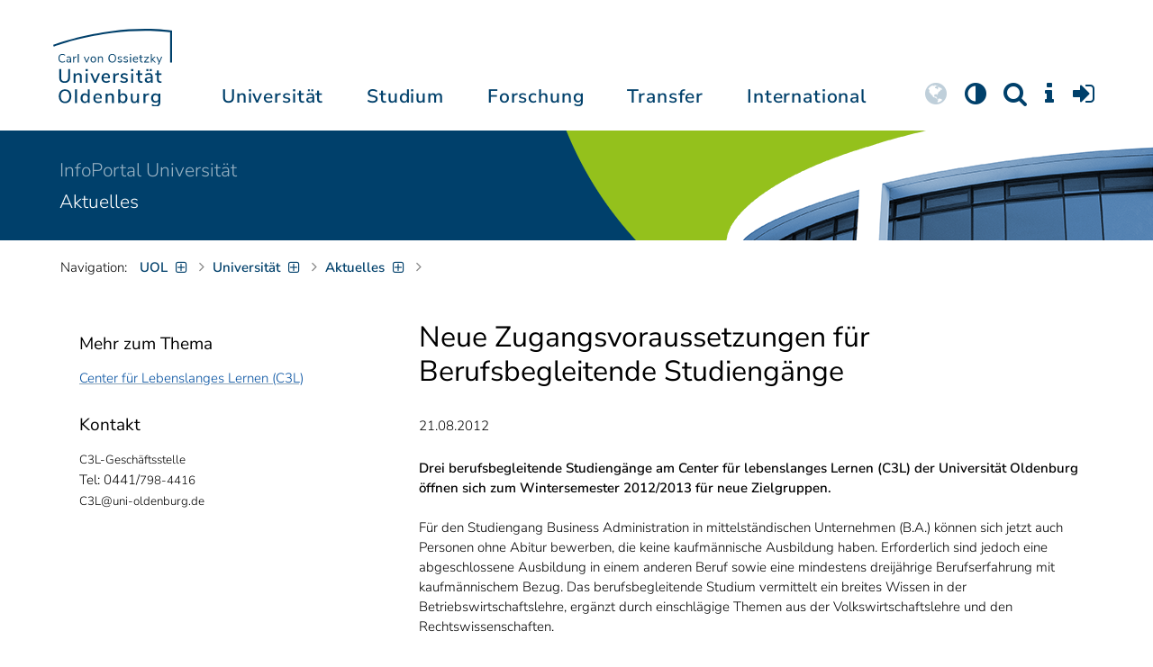

--- FILE ---
content_type: text/html; charset=utf-8
request_url: https://uol.de/aktuelles/artikel/neue-zugangsvoraussetzungen-fuer-berufsbegleitende-studiengaenge-163
body_size: 18025
content:
<!DOCTYPE html>
<html class="uol" lang="de">
<head>
    <meta charset="utf-8">

<!-- 
	This website is powered by TYPO3 - inspiring people to share!
	TYPO3 is a free open source Content Management Framework initially created by Kasper Skaarhoj and licensed under GNU/GPL.
	TYPO3 is copyright 1998-2026 of Kasper Skaarhoj. Extensions are copyright of their respective owners.
	Information and contribution at https://typo3.org/
-->


<title>Neue Zugangsvoraussetzungen für Berufsbegleitende Studiengänge // Universität Oldenburg</title>
<meta http-equiv="x-ua-compatible" content="IE=edge">
<meta name="generator" content="TYPO3 CMS">
<meta name="description" content="Drei berufsbegleitende Studiengänge am Center für lebenslanges Lernen (C3L) der Universität Oldenburg öffnen sich zum Wintersemester 2012/2013 für neue Zielgruppen.">
<meta name="robots" content="index,follow">
<meta name="viewport" content="width=device-width, initial-scale=1">
<meta property="og:title" content="Neue Zugangsvoraussetzungen für Berufsbegleitende Studiengänge">
<meta property="og:type" content="article">
<meta property="og:url" content="https://uol.de/aktuelles/artikel/neue-zugangsvoraussetzungen-fuer-berufsbegleitende-studiengaenge-163">
<meta property="og:description" content="Drei berufsbegleitende Studiengänge am Center für lebenslanges Lernen (C3L) der Universität Oldenburg öffnen sich zum Wintersemester 2012/2013 für neue Zielgruppen.">
<meta name="twitter:card" content="summary">
<meta name="apple-mobile-web-app-title" content="Carl von Ossietzky Universität Oldenburg">


<link rel="stylesheet" href="/_assets/d433799a7157dc4ba6bb3ee09f89cb2e/Assets/Css/fonts.css?1769091518" media="all">
<link rel="stylesheet" href="/typo3temp/assets/compressed/media2click-cf52221afda840b4772c55ad85526fef.css.gz?1769091621" media="all">
<link rel="stylesheet" href="/typo3temp/assets/compressed/ecb3e01623a42af68084ccb4b40d310f-57e375b349977061a3be8880c79a5126.css.gz?1769091621" media="all">
<link rel="stylesheet" href="/typo3temp/assets/compressed/ods_osm-999a60e81ad17ed8cbd5a0f9a61a5783.css.gz?1769091621" media="all">
<link rel="stylesheet" href="/typo3temp/assets/compressed/bootstrap.min-dbcf6717c58100fa862f75362380fe4b.css.gz?1769091621" media="all">
<link rel="stylesheet" href="/typo3temp/assets/compressed/uol-fontawesome-3c158a9c600f4bb0e0cad33e5da33075.css.gz?1769091621" media="all">
<link rel="stylesheet" href="/typo3temp/assets/compressed/flexslider-ea9f297607ef537c09211b61422834e7.css.gz?1769091621" media="all">
<link rel="stylesheet" href="/typo3temp/assets/compressed/uol-flexslider-6dcbf59f5a66e4cf647311acc3d10b73.css.gz?1769091621" media="all">
<link rel="stylesheet" href="/typo3temp/assets/compressed/magnific-popup-9abcf9bd262b29b8cb7089f409dd1d58.css.gz?1769091621" media="all">
<link rel="stylesheet" href="/typo3temp/assets/compressed/owl.carousel.min-c67668cd94556189199315cf71aec862.css.gz?1769091621" media="all">
<link rel="stylesheet" href="/typo3temp/assets/compressed/owl.theme.default-89109fafc2bf40de50f9fedcd811b08f.css.gz?1769091621" media="all">
<link rel="stylesheet" href="/typo3temp/assets/compressed/perfect-scrollbar-4b05ba20d2d09f04836ee586a148e998.css.gz?1769091621" media="all">
<link rel="stylesheet" href="/typo3temp/assets/compressed/uol-b5fac7216b22f4a4fe05fa88b4def2db.css.gz?1769091621" media="all">
<link rel="stylesheet" href="/typo3temp/assets/compressed/jquery.fancybox.min-f8f3d12cc99ad6faf6c63e25ecc309c8.css.gz?1769091621" media="all">
<link rel="stylesheet" href="/typo3temp/assets/compressed/custom-4d23fe6015f5a3be3ab2b7e3d8a9f872.css.gz?1769091621" media="all">



<script src="/typo3temp/assets/compressed/hasjs-a533ac8bd1a914ba7ca31951a5df8f65.js.gz?1769091621"></script>
<script src="/typo3temp/assets/compressed/jquery-3.6.0.min-e7199456bf076d0bbd13047c3109c9ad.js.gz?1769091621"></script>
<script src="/typo3temp/assets/compressed/popper.min-14c23b2dd425e0a3c89333285fc6f186.js.gz?1769091621"></script>
<script src="/typo3temp/assets/compressed/ekko-lightbox.min-3c473e0a339f010c07feca90d2720288.js.gz?1769091621"></script>
<script src="/typo3temp/assets/compressed/jquery.anythingslider.min-058dca1991360cb3960befb9956dcf61.js.gz?1769091651" type="text/javascript"></script>
<script>
    const m2cCookieLifetime = "7";
</script>

<!--[if lt IE 9]>
<script src="https://oss.maxcdn.com/html5shiv/3.7.2/html5shiv.min.js"></script>
<script src="https://oss.maxcdn.com/respond/1.4.2/respond.min.js"></script>
<link rel="stylesheet" type="text/css" href="/typo3conf/ext/unioltemplate/Resources/Public/Assets/Css/vc_lte_ie9.min.css" media="screen">
<![endif]-->
<!--[if IE  8]>
<link rel="stylesheet" type="text/css" href="/typo3conf/ext/unioltemplate/Resources/Public/Assets/Css/vc-ie8.min.css" media="screen">
<![endif]-->
<script>
var prefersDarkScheme;
var currentTheme;
function checkDarkMode() {
  prefersDarkScheme = window.matchMedia("(prefers-color-scheme: dark)");
  currentTheme = localStorage.getItem("color-mode");
  if (currentTheme == "dark") {
    document.documentElement.setAttribute("data-colormode", "dark");
  } else if (currentTheme == "light") {
    document.documentElement.setAttribute("data-colormode", "light");
  } else {
    if(prefersDarkScheme.matches) {
      document.documentElement.setAttribute("data-colormode", "system-dark");
    } else {
      document.documentElement.setAttribute("data-colormode", "system-light");
    }
  }
  setTimeout(checkDarkMode, 5000);
  return currentTheme;
}
checkDarkMode();
</script><link rel="alternate" type="application/rss+xml" title="RSS-Feed" href="https://uol.de/aktuelles/rss">

	<link rel="apple-touch-icon" sizes="180x180" href="/_assets/d433799a7157dc4ba6bb3ee09f89cb2e/Assets/Images/apple-touch-icon.png?v=3&amp;1769091519">
	<link rel="icon" type="image/png" href="/_assets/d433799a7157dc4ba6bb3ee09f89cb2e/Assets/Images/apple-touch-icon-120x120.png?v=3&amp;1769091519" sizes="120x120">
	<link rel="icon" type="image/png" href="/_assets/d433799a7157dc4ba6bb3ee09f89cb2e/Assets/Images/apple-touch-icon-152x152.png?v=3&amp;1769091519" sizes="152x152">
	<link rel="icon" type="image/png" href="/_assets/d433799a7157dc4ba6bb3ee09f89cb2e/Assets/Images/android-chrome-192x192.png?v=3&amp;1769091519" sizes="192x192">
	<link rel="icon" type="image/png" href="/_assets/d433799a7157dc4ba6bb3ee09f89cb2e/Assets/Images/android-chrome-512x512.png?v=3&amp;1769091519" sizes="512x512">
	<link rel="icon" type="image/png" href="/_assets/d433799a7157dc4ba6bb3ee09f89cb2e/Assets/Images/favicon-16x16.png?v=5&amp;1769091519" sizes="16x16">
	<link rel="icon" type="image/png" href="/_assets/d433799a7157dc4ba6bb3ee09f89cb2e/Assets/Images/favicon-32x32.png?v=4&amp;1769091519" sizes="32x32">
	<link rel="manifest" href="/_assets/d433799a7157dc4ba6bb3ee09f89cb2e/Assets/Images/site.webmanifest?v=1&amp;1769091519">
	<link rel="mask-icon" href="/_assets/d433799a7157dc4ba6bb3ee09f89cb2e/Assets/Images/safari-pinned-tab.svg?v=1&amp;1769091519" color="#0059ab">
	<link rel="shortcut icon" href="/_assets/d433799a7157dc4ba6bb3ee09f89cb2e/Assets/Images/favicon-16x16.png?v=5&amp;1769091519">
	<meta name="msapplication-TileColor" content="#da532c">
	<meta name="msapplication-TileImage" content="/_assets/d433799a7157dc4ba6bb3ee09f89cb2e/Assets/Images/mstile-150x150.png?v=1&amp;1769091519">
	<meta name="theme-color" content="#ffffff">






<link rel="canonical" href="https://uol.de/aktuelles/artikel/neue-zugangsvoraussetzungen-fuer-berufsbegleitende-studiengaenge-163">

<script type="application/ld+json" id="ext-schema-jsonld">{"@context":"https://schema.org/","@type":"WebPage"}</script>
</head>
<body id="p82" class=" t3 header-3 layout0">
<div id="wrapper" class="default">
    <nav id="sprungnavi">
	<p><a href="#sprung_sprache" accesskey="1"><strong>Navigation</strong></a> [<code>Access-Key 1</code>]</p>
	<ul>
		<li><a id="sprung_sprache" accesskey="8" href="#language_menu" lang="en">Choose other language</a> [<code>Access-Key 8</code>]</li>
		<li><a id="sprung_inhalt" accesskey="2" href="#content">Zum Inhalt springen</a> [<code>Access-Key 2</code>]</li>
		<li><a id="sprung_suche" href="#searchform">Zur Suche springen</a> [<code>Access-Key 4</code>]</li>
		<li><a id="sprung_hauptnavi" accesskey="6" href="#nav-top">Zur Hauptnavigation springen</a> [<code>Access-Key 6</code>]</li>
		<li><a id="sprung_zielgr" accesskey="9" href="#zielgruppennavi">Zur Zielgruppennavigation springen</a> [<code>Access-Key 9</code>]</li>
		<li><a id="sprung_bc" accesskey="7" href="#navizeile">Zur Brotkrumennavigation springen</a> [<code>Access-Key 7</code>]</li>
		<li><a id="sprung_acc" href="/barrierefreiheit">Informationen zur Barrierefreiheit</a></li>
	</ul>
</nav>

<header id="header" class="main-header header-3">
	<div id="header-container" class="container">
		<div id="uol_logo" class="header-logo">
			<a title="Carl von Ossietzky Universität Oldenburg - Offen für neue Wege." rel="home" href="/">
				<img width="132" height="85"
					src="/_assets/d433799a7157dc4ba6bb3ee09f89cb2e/Assets/Images/UOL-Logo.svg?1769091519" style="width:132px" alt="Carl von Ossietzky Universität Oldenburg"/>

			</a>
		</div>

		<div id="mainmenu" class="menu-main-inner">
			<nav id="nav-mega" role="navigation"><ul id="nav-top" class="nav nav-menu level-1"><li id="menu-item-57057" class="nav-item item-1"><a href="/universitaet" title="Universität">Universität</a><ul class="row level-2 uol-submenu"><li class="btn-portal"><a href="/universitaet">InfoPortal Universität</a></li><li id="menu-item-57081" class="menu-item item-1 menu-col-mode-0"><a href="/im-profil" title="Im Profil">Im Profil</a><ul class="level-3"><li><a href="/im-profil" title="Die Universität">Die Universität</a></li><li><a href="/chancengleichheit" title="Chancengleichheit">Chancengleichheit</a></li><li><a href="/digitalisierung" title="Digitalisierung">Digitalisierung</a></li><li><a href="/klimaschutz-nachhaltigkeit" title="Klimaschutz und Nachhaltigkeit">Klimaschutz und Nachhaltigkeit</a></li><li><a href="/leitbild-lehre" title="Leitbild für die Lehre">Leitbild für die Lehre</a></li><li><a href="/im-profil/geschichte" title="Daten zur Geschichte">Daten zur Geschichte</a></li><li><a href="/im-profil/namensgebung-chronologie" title="Namensgebung – Carl von Ossietzky">Namensgebung – Carl von Ossietzky</a></li><li><a href="/im-profil/persoenlichkeiten" title="Persönlichkeiten">Persönlichkeiten</a></li><li><a href="/in-bildern" title="Universität in Bildern">Universität in Bildern</a></li><li><a href="/kontakt" title="Kontakt / Anfahrt / Lageplan">Kontakt / Anfahrt / Lageplan</a></li></ul></li><li id="menu-item-57072" class="menu-item item-2 menu-col-mode-0"><a href="/aktuelles" title="Aktuelles">Aktuelles</a><ul class="level-3"><li><a href="/pressedienst" title="Pressedienst">Pressedienst</a></li><li><a href="/jobs" title="Stellenangebote">Stellenangebote</a></li><li><a href="/veranstaltungen" title="Veranstaltungskalender">Veranstaltungskalender</a></li><li><a href="/einblicke" title="EINBLICKE - Forschungsmagazin">EINBLICKE - Forschungsmagazin</a></li><li><a href="/presse/uni-info" title="UNI-INFO - Hochschulzeitung">UNI-INFO - Hochschulzeitung</a></li><li><a href="/aktuelles/news-feeds" title="News-Feeds">News-Feeds</a></li><li><a href="/zahlen-fakten" title="Zahlen und Fakten">Zahlen und Fakten</a></li><li><a href="/50jahre" title="Jubiläum 2024: 50 Jahre UOL">Jubiläum 2024: 50 Jahre UOL</a></li></ul></li><li id="menu-item-57058" class="menu-item item-3 menu-col-mode-0"><a href="/einrichtungen" title="Organe und Einrichtungen">Organe und Einrichtungen</a><ul class="level-3"><li><a href="/praesidium" title="Präsidium">Präsidium</a></li><li><a href="/gremien" title="Gremien">Gremien</a></li><li><a href="/verwaltung" title="Zentrale Verwaltung sowie Referate und Stabsstellen des Präsidiums">Zentrale Verwaltung sowie Referate und Stabsstellen des Präsidiums</a></li><li><a href="/bis" title="Universitätsbibliothek">Universitätsbibliothek</a></li><li><a href="/einrichtungen" title="Einrichtungen (A-Z)">Einrichtungen (A-Z)</a></li><li><a href="/dezernat1/organigramm-der-universitaet" title="Organigramm der Universität">Organigramm der Universität</a></li></ul></li><li id="menu-item-57065" class="menu-item item-4 menu-col-mode-0"><a href="/fakultaeten" title="Fakultäten">Fakultäten</a><ul class="level-3"><li><a href="/fk1" title="Fakultät I - Bildungs- und Sozialwissenschaften">Fakultät I - Bildungs- und Sozialwissenschaften</a></li><li><a href="/fk2" title="Fakultät II - Informatik, Wirtschafts- und Rechtswissenschaften">Fakultät II - Informatik, Wirtschafts- und Rechtswissenschaften</a></li><li><a href="/fk3" title="Fakultät III - Sprach- und Kulturwissenschaften">Fakultät III - Sprach- und Kulturwissenschaften</a></li><li><a href="/fk4" title="Fakultät IV - Human- und Gesellschaftswissenschaften">Fakultät IV - Human- und Gesellschaftswissenschaften</a></li><li><a href="/fk5" title="Fakultät V - Mathematik und Naturwissenschaften">Fakultät V - Mathematik und Naturwissenschaften</a></li><li><a href="/fk6" title="Fakultät VI - Medizin und Gesundheitswissenschaften">Fakultät VI - Medizin und Gesundheitswissenschaften</a></li></ul></li></ul></li><li id="menu-item-57022" class="nav-item item-2"><a href="/studium" title="Studium">Studium</a><ul class="row level-2 uol-submenu"><li class="btn-portal"><a href="/studium">InfoPortal Studium</a></li><li id="menu-item-57046" class="menu-item item-1 menu-col-mode-0"><a href="/studium/studienentscheidung" title="Studienentscheidung">Studienentscheidung</a><ul class="level-3"><li><a href="/studium/studienangebot" title="Studienangebot">Studienangebot</a></li><li><a href="/lehrkraeftebildung/studieninteressierte" title="Lehramt">Lehramt</a></li><li><a href="/studium/beratung-studieninteressierte" title="Beratung Studieninteressierte">Beratung Studieninteressierte</a></li><li><a href="/studium/angebote-zur-studienorientierung" title="Angebote zur Studienorientierung">Angebote zur Studienorientierung</a></li><li><a href="/hit" title="Hochschulinformationstag">Hochschulinformationstag</a></li><li><a href="/studium/bewerben" title="Bewerben und Einschreiben">Bewerben und Einschreiben</a></li><li><a href="/studium/studienberechtigung" title="Studium ohne Abitur">Studium ohne Abitur</a></li><li><a href="/studium/vom-beruf-ins-studium" title="Vom Beruf ins Studium">Vom Beruf ins Studium</a></li><li><a href="/studium/campusleben" title="Campusleben">Campusleben</a></li><li><a href="/studium/finanzierung" title="Studienfinanzierung">Studienfinanzierung</a></li></ul></li><li id="menu-item-57036" class="menu-item item-2 menu-col-mode-0"><a href="/studium/studium-organisieren" title="Studium organisieren">Studium organisieren</a><ul class="level-3"><li><a href="/studium/studieneinstieg" title="Studieneinstieg">Studieneinstieg</a></li><li><a href="/studium/beratung-studierende" title="Beratung Studierende">Beratung Studierende</a></li><li><a href="https://elearning.uni-oldenburg.de/dispatch.php/search/angebot?cancel_login=1" target="target=_blank" rel="noreferrer" title="Veranstaltungsverzeichnis">Veranstaltungsverzeichnis</a></li><li><a href="/studium/erstsemester/studienplanung/stundenplan" title="Studienplanung">Studienplanung</a></li><li><a href="/studium/semestertermine" title="Semestertermine">Semestertermine</a></li><li><a href="/studium/pruefungen" title="Prüfungen">Prüfungen</a></li><li><a href="/anerkennung" title="Anerkennung">Anerkennung</a></li><li><a href="/studium/studierendenstatus" title="Studierendenstatus">Studierendenstatus</a></li><li><a href="/studium/workshops" title="Veranstaltungen">Veranstaltungen</a></li><li><a href="/studium/gebuehren/semesterbeitraege" title="Semesterbeiträge">Semesterbeiträge</a></li></ul></li><li id="menu-item-57029" class="menu-item item-3 menu-col-mode-0"><a href="/studium/perspektiven-nach-dem-studium" title="Perspektiven nach dem Studium">Perspektiven nach dem Studium</a><ul class="level-3"><li><a href="/karriereberatung/karriereportal" title="KarrierePortal">KarrierePortal</a></li><li><a href="/careerday" title="Career Day">Career Day</a></li><li><a href="/karriereberatung" title="Karriereberatung">Karriereberatung</a></li><li><a href="/zskb/beratung/promovieren" title="Promovieren">Promovieren</a></li><li><a href="/alumni" title="Alumni">Alumni</a></li><li><a href="/giz" title="Existenzgründung">Existenzgründung</a></li></ul></li><li id="menu-item-57023" class="menu-item item-4 menu-col-mode-0"><a href="/c3l" title="Lebenslanges Lernen">Lebenslanges Lernen</a><ul class="level-3"><li><a href="/c3l" title="Berufsbegleitende Studiengänge und Weiterbildungen">Berufsbegleitende Studiengänge und Weiterbildungen</a></li><li><a href="/lehre/hochschuldidaktik/zertifikat" title="Hochschuldidaktische Weiterbildung">Hochschuldidaktische Weiterbildung</a></li><li><a href="/gasthoerstudium" title="Gasthörstudium">Gasthörstudium</a></li><li><a href="/c3l/offene-hochschule" title="Offene Hochschule">Offene Hochschule</a></li><li><a href="/weiterbildung" title="Weiterbildungsangebote Übersicht">Weiterbildungsangebote Übersicht</a></li></ul></li></ul></li><li id="menu-item-56994" class="nav-item item-3"><a href="/forschung" title="Forschung">Forschung</a><ul class="row level-2 uol-submenu"><li class="btn-portal"><a href="/forschung">InfoPortal Forschung</a></li><li id="menu-item-57014" class="menu-item item-1 menu-col-mode-0"><a href="/forschung" title="Forschung">Forschung</a><ul class="level-3"><li><a href="/profile-schwerpunkte" title="Profile und Schwerpunkte">Profile und Schwerpunkte</a></li><li><a href="/exzellenzstrategie" title="Exzellenzstrategie">Exzellenzstrategie</a></li><li><a href="/forschung/koordinierte-forschungsprogramme" title="Koordinierte Forschungsprogramme">Koordinierte Forschungsprogramme</a></li><li><a href="/forschung/gefoerderte-nachwuchsgruppen" title="Geförderte Nachwuchsgruppen">Geförderte Nachwuchsgruppen</a></li><li><a href="/forschung/zentren" title="Zentren">Zentren</a></li><li><a href="/forschung/ausseruniversitaere-forschungseinrichtungen" title="Außeruniversitäre Forschungseinrichtungen">Außeruniversitäre Forschungseinrichtungen</a></li><li><a href="/forschung/qualitaetssicherung" title="Qualitätssicherung">Qualitätssicherung</a></li><li><a href="/tiere-und-tierversuche" title="Tiere und Tierversuche an der Universität Oldenburg">Tiere und Tierversuche an der Universität Oldenburg</a></li></ul></li><li id="menu-item-60096" class="menu-item item-2 menu-col-mode-0"><a href="/forschung/akademische-karrierewege" title="Akademische Karrierewege">Akademische Karrierewege</a><ul class="level-3"><li><a href="/forschung/akademische-karrierewege/strategisches" title="Strategisches">Strategisches</a></li><li><a href="/forschung/akademische-karrierewege/promotionsinteressierte" title="Promotionsinteressierte">Promotionsinteressierte</a></li><li><a href="/forschung/akademische-karrierewege/promovierende" title="Promovierende">Promovierende</a></li><li><a href="/forschung/akademische-karrierewege/postdocs" title="Postdocs">Postdocs</a></li><li><a href="/forschung/akademische-karrierewege/juniorprofessur-und-nachwuchsgruppenleitung" title="Juniorprofessur und Nachwuchsgruppenleitung">Juniorprofessur und Nachwuchsgruppenleitung</a></li><li><a href="/forschung/akademische-karrierewege/fuehrungskraefte-in-der-wissenschaft" title="Führungskräfte in der Wissenschaft">Führungskräfte in der Wissenschaft</a></li><li><a href="/forschung/akademische-karrierewege/allianzen-und-netzwerke" title="Allianzen und Netzwerke">Allianzen und Netzwerke</a></li></ul></li><li id="menu-item-56995" class="menu-item item-3 menu-col-mode-0"><a href="/forschungsfoerderung" title="Förderung und Beratung">Förderung und Beratung</a><ul class="level-3"><li><a href="/forschungsfoerderung/foerderung-durch-die-universitaet/young-researchers-fellowship" title="Förderung durch die Universität">Förderung durch die Universität</a></li><li><a href="/forschungsfoerderung/nationale-foerderung" title="Nationale Förderung">Nationale Förderung</a></li><li><a href="/forschungsfoerderung/internationale-foerderung" title="Internationale Förderung">Internationale Förderung</a></li><li><a href="/forschungsfoerderung/qualifizierungsphase" title="Förderung in Qualifizierungsphasen">Förderung in Qualifizierungsphasen</a></li><li><a href="/forschungsfoerderung/wissenschaftliche-preise-und-weitere-foerdermassnahmen" title="Weitere Fördermaßnahmen">Weitere Fördermaßnahmen</a></li></ul></li></ul></li><li id="menu-item-113611" class="nav-item item-4"><a href="/transfer" title="Transfer">Transfer</a><ul class="row level-2 uol-submenu"><li class="btn-portal"><a href="/transfer">InfoPortal Transfer</a></li><li id="menu-item-113653" class="menu-item item-1 menu-col-mode-0"><a href="/transfer/wissenstransfer" title="Wissenstransfer">Wissenstransfer</a><ul class="level-3"><li><a href="/transfer/wissenstransfer/wissenschaftskommunikation" title="Wissenschaftskommunikation">Wissenschaftskommunikation</a></li><li><a href="/transfer/wissenstransfer/wissenschaftskommunikation/region" title="Transfer in die Region">Transfer in die Region</a></li><li><a href="/c3l" title="Lebenslanges Lernen (C3L)">Lebenslanges Lernen (C3L)</a></li><li><a href="/veranstaltungen/kindercampus" title="KinderCampus">KinderCampus</a></li></ul></li><li id="menu-item-113654" class="menu-item item-2 menu-col-mode-0"><a href="/transfer/technologietransfer-und-patente" title="Technologietransfer">Technologietransfer</a><ul class="level-3"><li><a href="/transfer/technologietransfer-und-patente/patente-und-schutzrechte" title="Patente und Schutzrechte">Patente und Schutzrechte</a></li><li><a href="/transfer/an-institute" title="An-Institute">An-Institute</a></li><li><a href="/transfer/technologietransfer-und-patente/hochschule-und-wirtschaft" title="Hochschule und Wirtschaft: Unternehmenskooperationen">Hochschule und Wirtschaft: Unternehmenskooperationen</a></li></ul></li><li id="menu-item-113655" class="menu-item item-3 menu-col-mode-0"><a href="/giz" title="Gründungsförderung">Gründungsförderung</a><ul class="level-3"><li><a href="/giz" title="Gründungs- und Innovationszentrum (GIZ)">Gründungs- und Innovationszentrum (GIZ)</a></li><li><a href="/giz/gruendungsberatung" title="Beratung und Fördermittel">Beratung und Fördermittel</a></li><li><a href="/giz/veranstaltungen" title="Formate und Veranstaltungen">Formate und Veranstaltungen</a></li><li><a href="/giz/gruendungsportraits" title="Startup-Portraits">Startup-Portraits</a></li><li><a href="/giz/lehre" title="Lehrstühle für Entrepreneurship &amp; Innovationsmanagement">Lehrstühle für Entrepreneurship & Innovationsmanagement</a></li><li><a href="/giz/ueber-das-giz/netzwerk" title="Netzwerke &amp; Partnerschaften">Netzwerke & Partnerschaften</a></li></ul></li><li id="menu-item-113656" class="menu-item item-4 menu-col-mode-0"><a href="/transfer/orte-des-transfers" title="Orte des Transfers">Orte des Transfers</a><ul class="level-3"><li><a href="/transfer/angebote-am-innovationscampus" title="Innovationscampus">Innovationscampus</a></li><li><a href="/transfer/schlaues-haus-oldenburg" title="Schlaues Haus Oldenburg (SHO)">Schlaues Haus Oldenburg (SHO)</a></li><li><a href="/diz/olela" title="Lehr-Lern-Räume">Lehr-Lern-Räume</a></li><li><a href="/botgarten" title="Botanischer Garten">Botanischer Garten</a></li></ul></li></ul></li><li id="menu-item-56972" class="nav-item item-5"><a href="/international" title="International">International</a><ul class="row level-2 uol-submenu"><li class="btn-portal"><a href="/international">InfoPortal Internationales</a></li><li id="menu-item-56988" class="menu-item item-1 menu-col-mode-0"><a href="/willkommen-in-oldenburg" title="Willkommen in Oldenburg">Willkommen in Oldenburg</a><ul class="level-3"><li><a href="/internationale-studierende" title="Internationale Studierende (Studium mit Abschluss)">Internationale Studierende (Studium mit Abschluss)</a></li><li><a href="/austauschstudium" target="_blank" title="Internationale Austauschstudierende">Internationale Austauschstudierende</a></li><li><a href="/forschen-und-arbeiten-in-oldenburg/internationale-promovierende" title="Internationale Promovierende">Internationale Promovierende</a></li><li><a href="/forschen-und-arbeiten-in-oldenburg" title="Internationale WissenschaftlerInnen / Post-Docs / Personal">Internationale WissenschaftlerInnen / Post-Docs / Personal</a></li><li><a href="/gefluechtete" title="Geflüchtete">Geflüchtete</a></li></ul></li><li id="menu-item-56982" class="menu-item item-2 menu-col-mode-0"><a href="/international#c315122" title="Wege ins Ausland">Wege ins Ausland</a><ul class="level-3"><li><a href="/wege-ins-ausland" title="Studierende">Studierende</a></li><li><a href="/forschung/akademische-karrierewege/promovierende#c758454" title="Promovierende">Promovierende</a></li><li><a href="/forschung/akademische-karrierewege/postdocs#c691438" title="Post-Docs">Post-Docs</a></li><li><a href="/io/foerderung-internationaler-mobilitaet-und-kooperation" title="WissenschaftlerInnen">WissenschaftlerInnen</a></li><li><a href="/erasmus-stt" title="Hochschulpersonal">Hochschulpersonal</a></li></ul></li><li id="menu-item-56978" class="menu-item item-3 menu-col-mode-0"><a href="/international" title="Weltweit vernetzt">Weltweit vernetzt</a><ul class="level-3"><li><a href="/partneruniversitaeten" title="Partnerhochschulen">Partnerhochschulen</a></li><li><a href="/partneruniversitaeten/strategische-partneruniversitaeten" title="Strategische Partneruniversitäten">Strategische Partneruniversitäten</a></li><li><a href="/erasmus" title="Erasmus+ Programm">Erasmus+ Programm</a></li><li><a href="/international/projekte" title="Internationales Projektschaufenster">Internationales Projektschaufenster</a></li><li><a href="/internationale-projektfoerderung" title="Förderung internationaler Projekte">Förderung internationaler Projekte</a></li><li><a href="/io/nationaler-kodex" title="Nationaler Kodex Ausländerstudium">Nationaler Kodex Ausländerstudium</a></li></ul></li><li id="menu-item-56973" class="menu-item item-4 menu-col-mode-0"><a href="/international#c315124" title="Internationale Hochschule">Internationale Hochschule</a><ul class="level-3"><li><a href="/internationalisierungsstrategie" title="Internationalisierungsstrategie">Internationalisierungsstrategie</a></li><li><a href="/studium/internationale-studiengaenge" title="Internationale Studiengänge">Internationale Studiengänge</a></li><li><a href="/sprachenzentrum" title="Sprachangebote">Sprachangebote</a></li><li><a href="/internationalisierung-zu-hause" title="Vernetzung von Studierenden">Vernetzung von Studierenden</a></li><li><a href="/glossar" title="Deutsch-Englische Terminologie">Deutsch-Englische Terminologie</a></li><li><a href="/lehramtinternational" title="Lehramt.International">Lehramt.International</a></li></ul></li></ul></li></ul></nav>
		</div>

		
		<ul id="service_nav" class="nav nav-pills pull-right nav-service">
			<li id="service_lang">
				<a href="#tab-language-menu-mobile" data-toggle="tab"><i class="fa fa-globe"></i></a>
			</li>
			<li id="service_colormode">
				<a href="#tab-colormode-mobile" data-toggle="tab" title="Dark mode"><i class="fa fa-adjust"></i></a>
			</li>
			<li id="service_search">
				<a href="#tab-search-mobile" accesskey="4" data-toggle="tab"><i class="fa fa-search"></i></a>
			</li>
			<li id="service_info">
				<a href="#tab-info-mobile" data-toggle="tab"><i class="fa fa-info"></i></a>
			</li>
			<li id="service_login">
				<a href="#tab-login-mobile" data-toggle="tab"><i class="fa fa-sign-in"></i></a>
			</li>
		</ul>
		

		<div class="x-nav-menu-toggle">
			<div class="x-nav-menu-toggle-inner">
				<div class="x-nav-menu-toggle-icon"><span></span></div>
			</div>
		</div>

		<div id="tab-mobile" class="tab-content">
			<div class="tab-pane fade popover" id="tab-language-menu-mobile">
				<h4 class="lang_de">Sprache wechseln</h4>
				<h4 class="lang_en">Change Language</h4>
					
					<ul id="language_menu_mobile" class="language-menu">
						
							
									<li class="CUR flag_de">
										<span class="langcode">de</span>Deutsch
									</li>
								
						
							
									
								
						
							
									
								
						
							
									
								
						
							
									
								
						
							
									
								
						
							
									
								
						
							
									
								
						
							
									
								
						
					</ul>
					

				<span class="btn-close"><i class="fa fa-close"></i></span>
			</div>
			<div class="tab-pane fade popover" id="tab-colormode-mobile">
				<h4 class="lang_de">Hell-/Dunkelmodus</h4><h4 class="lang_en">Light mode / Dark mode</h4>
				<div id="colormode-wrap"><a class="color-mode__btn system"><span></span><b class="lang_de">Systemstandard</b><b class="lang_en">System standard</b></a>
					<a class="color-mode__btn light"><span></span><b class="lang_de">Hell</b><b class="lang_en">Light</b></a>
					<a class="color-mode__btn dark"><span></span><b class="lang_de">Dunkel</b><b class="lang_en">Dark</b></a>
					<!-- div class="colormode-bw"><input id="colormode_bw" name="colormodebw" type="checkbox"><label for="colormode_bw"><span class="lang_de">schwarz-weiß</span></label></div -->

				</div>
				<p class="text-center" style="margin-bottom:0"><a href="https://uol.de/p88187" class="button_inline lang_de">Info und Anleitung</a>
				<a href="https://uol.de/p88187en" class="button_inline lang_en">Info and instruction</a>
				</p>
				<span class="btn-close"><i class="fa fa-close"></i></span>
			</div>
			<div class="tab-pane fade popover" id="tab-search-mobile">
				<div id="search-wrap">
					<label for="suchfeld"><span class="lang_de">Suche</span> <span class="lang_en">Search</span></label>
					<form role="search" class="search-form" method="get" action="/suche" accept-charset="utf-8">
						<input type="text" value="" name="q" id="suchfeld">
						<p style="padding-left:2px"><input type="checkbox" id="s_extsuche" name="extsuche" value="goo" checked="checked" style="margin-right:4px"><label for="s_extsuche" style="cursor:pointer">&nbsp;<span class="lang_en">Embed&nbsp;</span><img src="https://uol.de/img/objekte/google.png" title="Google" alt="Google" style="height:1.3em;"><span class="lang_de">-Suche einbinden</span><span class="lang_en">&nbsp;search</span></label>
							<span class="google-dsgvo-hinweis lang_de">(Mit der Aktivierung der Google-Suche bestätigen Sie, dass Sie mit der Einbindung und der dazu erforderlichen Datenübermittlung an Google einverstanden sind.)</span>
							<span class="google-dsgvo-hinweis lang_en">(By activating Google Search, you confirm that you agree to the integration and the necessary data transfer to Google.)</span>
							<script>document.getElementById("s_extsuche").checked = localStorage.getItem("uol_extsuche") == 'goo' ? true : false;</script>
							<input type="hidden" name="ie" value="utf-8">
							<input type="hidden" name="oe" value="utf-8">
							<input type="hidden" name="cx" value="009619950304644246032:tmpbaar2o8i">
							<input type="hidden" name="cof" value="FORID:9">
							<input type="hidden" name="t3f" value="j">

						</p>
						<button type="submit"><span class="lang_de">suchen</span><span class="lang_en">search</span></button>
					</form>
				</div>
				<span class="btn-close"><i class="fa fa-close"></i></span>
			</div>
			<div class="tab-pane fade popover" id="tab-info-mobile">
				<ul class="sub-menu"><li class="menu-item menu-item-type-custom menu-item-object-custom"><a href="/alumni" title="Alumni Relations">Alumni</a></li><li class="menu-item menu-item-type-custom menu-item-object-custom"><a href="/jav" title="Auszubildende">Auszubildende</a></li><li class="menu-item menu-item-type-custom menu-item-object-custom"><a href="/berufsausbildung" title="Berufsausbildungs-Interessierte">Berufsausbildungs-Interessierte</a></li><li class="menu-item menu-item-type-custom menu-item-object-custom"><a href="/beschaeftigte" title="Informationen für Beschäftigte">Beschäftigte</a></li><li class="menu-item menu-item-type-custom menu-item-object-custom"><a href="/ehemalige" title="Ehemalige Beschäftigte">Ehemalige Beschäftigte</a></li><li class="menu-item menu-item-type-custom menu-item-object-custom"><a href="/studium/studieneinstieg" title="Erstsemester">Erstsemester</a></li><li class="menu-item menu-item-type-custom menu-item-object-custom"><a href="/gasthoerstudium" title="Gasthörende">Gasthörende</a></li><li class="menu-item menu-item-type-custom menu-item-object-custom"><a href="/gefluechtete" title="Angebote und Programme für Geflüchtete">Geflüchtete</a></li><li class="menu-item menu-item-type-custom menu-item-object-custom"><a href="/giz" title="Gründungsinteressierte">Gründungsinteressierte</a></li><li class="menu-item menu-item-type-custom menu-item-object-custom"><a href="/willkommen-in-oldenburg" title="Internationale">Internationale</a></li><li class="menu-item menu-item-type-custom menu-item-object-custom"><a href="/pressedienst" title="Journalistinnen und Journalisten">Journalistinnen und Journalisten</a></li><li class="menu-item menu-item-type-custom menu-item-object-custom"><a href="/lehre" title="Für Lehrende und Lernende">Lehrende und Lernende</a></li><li class="menu-item menu-item-type-custom menu-item-object-custom"><a href="/studium/studienentscheidung" title="Studieninteressierte">Studieninteressierte</a></li><li class="menu-item menu-item-type-custom menu-item-object-custom"><a href="/studium/studium-organisieren" title="Studierende">Studierende</a></li><li class="menu-item menu-item-type-custom menu-item-object-custom"><a href="/unternehmen" title="Informationen für Unternehmen">Unternehmen</a></li><li class="menu-item menu-item-type-custom menu-item-object-custom"><a href="/weiterbildung" title="Weiterbildungsinteressierte">Weiterbildungsinteressierte</a></li><li class="menu-item menu-item-type-custom menu-item-object-custom"><a href="/forschung/akademische-karrierewege" title="Wissenschaftlicher Nachwuchs">Wissenschaftl. Nachwuchs</a></li></ul>
				<span class="btn-close"><i class="fa fa-close"></i></span>
			</div>
			<div class="tab-pane fade popover" id="tab-login-mobile">
				<h4>Login</h4>
				<ul class="cleanmenu geweitet logins">
					<li id="studip-mobil">
						<a id="siplogo" class="loginlink" href="https://elearning.uni-oldenburg.de"
							 title="Stud.IP - Campus- und Lernmanagementsystem ">CampusPortal&nbsp;<span style="display: inline-block; background-image: url(/_assets/d433799a7157dc4ba6bb3ee09f89cb2e/Assets/Images/studip_logo.svg?v=1723061785); height: 22px; width: 64px; background-size: contain; background-repeat: no-repeat;"></span>
						</a>
					</li>
					<li id="peoeip-desktop">
						<a id="peoeiplink" class="loginlink" href="https://personalentwicklung.elearning.uni-oldenburg.de/" title="Personalweiterbildung PEOE.IP"><span class="lang_de">Personalweiterbildung</span><span class="lang_en">Staff training</span>&nbsp;<span id="head_peoeiplogo" style="display: inline-block; background-image: url(/_assets/d433799a7157dc4ba6bb3ee09f89cb2e/Assets/Images/peoeip-logo.svg?v=1723061785); height: 22px; width: 64px; background-size: contain; background-repeat: no-repeat;"></span>
					  </a>
					</li>
					<li id="verwportal-desktop"><a id="verwaltlink" class="loginlink" href="https://uol.de/verwaltungsportal" title="Portal der Verwaltung"><span class="lang_de">Portal der Verwaltung</span><span class="lang_en">Portal of the Administration</span></a>
					</li>
					<li id="bewerbungsportale"><h4>Bewerbungsportal für Studienplätze</h4>
<ul><li><a href="https://stums.uni-oldenburg.de/">Bachelor</a></li><li><a href="https://stums.uni-oldenburg.de/">Staatsexamen höheres Semester</a></li><li><a href="https://stums.uni-oldenburg.de/">Master</a></li><li><a href="https://stums.uni-oldenburg.de/">Promotion</a></li></ul></li>

				</ul>

				<span class="btn-close"><i class="fa fa-close"></i></span>
			</div>
		</div>
	</div>

</header>

    <div id="wrapper-content" class="clearfix test2">
        











<div id="instbar">
    <div class="inner">

        

        
        
        
            <div class="einr">
                <a title="InfoPortal Universität" href="/universitaet">
                    InfoPortal Universität
                </a>
            </div>
        
        
        
            <div class="abt">
                <a href="/aktuelles">
                    Aktuelles
                </a>
            </div>
        
    </div>
</div>

        <main class="site-content-page">
            <div class="container">
                

<div id="content">
	
	<div id="content_header">




    

<div id="navizeile_platzhalter"><nav id="navizeile" aria-label="breadcrumb"><span id="bclabel">Navigation:</span><ol aria-describedby="bclabel"><li id="navp3" class="bcitem hide-sub- curifsub"><a href="/" target="_top" class="bclink"><span>UOL</span></a><ul class="sublinks" id="navcount3"><li><a href="/universitaet" target="_top">Universität</a></li><li><a href="/studium" target="_top">Studium</a></li><li><a href="/forschung" target="_top">Forschung</a></li><li><a href="/transfer" target="_top">Transfer</a></li><li><a href="/international" target="_top">International</a></li><li><a href="/weiterbildung" target="_top">Weiterbildung</a></li></ul></li><li id="navp14" class="bcitem hide-sub- curifsub"><a href="/universitaet" target="_top" class="bclink"><span>Universität</span></a><ul class="sublinks" id="navcount14"><li><a href="/im-profil" target="_top">Im Profil</a></li><li><a href="/aktuelles" target="_top">Aktuelles</a></li><li><a href="/leitung-organisation" target="_top">Leitung & Organisation</a></li><li><a href="/fakultaeten" target="_top">Fakultäten</a></li><li><a href="/einrichtungen" target="_top">Einrichtungen (A-Z)</a></li><li><a href="/jobs" target="_top">Stellenangebote</a></li><li><a href="/kontakt" target="_top">Kontakt / Anfahrt / Lageplan</a></li><li><a href="/informationen-fuer" target="_top">Informationen für ...</a></li></ul></li><li id="navp79" class="bcitem hide-sub- curifsub"><a href="/aktuelles" target="_top" class="bclink"><span>Aktuelles</span></a><ul class="sublinks" id="navcount79"><li><a href="/nachrichten" target="_top">Nachrichten</a></li><li><a href="/veranstaltungen" target="_top">Veranstaltungen</a></li><li><a href="/aktuelles/freizeitkultur" target="_top">Freizeit und Kultur in Oldenburg</a></li><li><a href="/einblicke" target="_top">Forschungsmagazin EINBLICKE</a></li><li><a href="/presse/uni-info" target="_top">Hochschulzeitung UNI-INFO</a></li><li><a href="/auftakt" target="_top">AUFTAKT –
Feierliche Eröffnung des Akademischen Jahres</a></li><li><a href="/aktuelles/news-feeds" target="_top">News-Feeds</a></li><li><a href="/presse" target="_top">Stabsstelle Presse & Kommunikation</a></li></ul></li><li id="navp82" class="bcitem hide-sub- curifsub"><a href="/aktuelles/artikel" target="_top" class="bclink"><span>Artikel</span></a></li></ol></nav></div>



</div>

	<div class="row" id="content_body">
		<div id="left" class="col-lg-4">
			

			
			<div id="kontaktblock">
						

	
			<div id="c262010" class="frame frame-hggrau frame-type-textmedia frame-layout-0 closed">
				
				
					



				
				

	
		

    
        <header>
            


    
            <h3 class="">
                Kontakt
            </h3>
        



            



            



        </header>
    



	


				
	
	<div class="ce-textpic ce-right ce-intext ">
		
			



		

		
				<div class="ce-bodytext">
					
					<p class="mit-icon users"><a href="/presse/team">Presse &amp; Kommunikation</a></p>
<p class="mit-icon tel"><a href="tel:+494417985446">+49 (0) 441 798-5446</a></p>
<p class="mit-icon email"><a href="mailto:presse@uol.de">presse@uol.de</a>&nbsp;</p>
				</div>
			

		
	</div>
	


				
					



				
				
					



				
			</div>
		


				</div>
			<div id="infosblock">
						

	
			<div id="c101" class="frame frame-default frame-type-list frame-layout-0 closed">
				
				
					



				
				
					



				
				

    
        


<div class="tx_uniolnewsextra_pi1">
    <div class="tx_uniolnewsextra-contact-info">
        <div class="text">
            <h3>Mehr zum Thema</h3>
<a href="/c3l">Center für Lebenslanges Lernen (C3L)</a>
<h3>Kontakt</h3>
<p>  <span style="font-size:10.0pt">C3L-Geschäftsstelle</span><br>Tel: 0441/<span style="font-size:10.0pt">798-4416</span><span style="font-size: 10.0pt"><br>C3L@uni-oldenburg.de</span></p>
        </div>
    </div>
</div>


    


				
					



				
				
					



				
			</div>
		


				</div>
			</div>
		<div id="main" tabindex="0" class="col-lg-8">
			




	<!-- #BeginEditable "Textkoerper" -->
			
			

			
				
						

	
			<div id="c66" class="frame frame-default frame-type-news_newsdetail frame-layout-0 closed">
				
				
					



				
				
					



				
				

    
    
<div class="news news-single">
    <div class="article" itemscope="itemscope" itemtype="http://schema.org/Article">
        
	
			
			
			<!-- // slider start -->
			





			<!-- // slider end -->
			<div class="header">
				
						<h1 itemprop="headline">Neue Zugangsvoraussetzungen für Berufsbegleitende Studiengänge</h1>
					
			</div>
			<div class="footer">
				<p>
					<!-- date (1) -->
					<span class="news-list-date">
						<time datetime="2012-08-21">
							21.08.2012
							<meta itemprop="datePublished" content="2012-08-21" />
						</time>
					</span>

					
						<!-- categories -->
<span class="news-list-category">
	
		<span class="cat_48">
				Studying
			</span>
	
		<span class="cat_46">
				Weitere Meldungen
			</span>
	
		<span class="cat_48">
				Studium und Lehre
			</span>
	
</span>

					

					

					
				</p>
			</div>
			
				
					<!-- teaser -->
					<div class="teaser-text" itemprop="description">
						<p>Drei berufsbegleitende Studiengänge am Center für lebenslanges Lernen (C3L) der Universität Oldenburg öffnen sich zum Wintersemester 2012/2013 für neue Zielgruppen.</p>
					</div>
				

				

				<noscript>
					<!-- Standard Bildausgabe bei deaktiviertem JavaScript -->
					



				</noscript>

				<!-- main text -->
				<div class="news-text-wrap" itemprop="articleBody">
					<p><span style="font-weight: bold;">Drei berufsbegleitende Studiengänge am Center für lebenslanges Lernen (C3L) der Universität Oldenburg öffnen sich zum Wintersemester 2012/2013 für neue Zielgruppen.</span><br><br>Für den Studiengang Business Administration in mittelständischen Unternehmen (B.A.) können sich jetzt auch Personen ohne Abitur bewerben, die keine kaufmännische Ausbildung haben. Erforderlich sind jedoch eine abgeschlossene Ausbildung in einem anderen Beruf sowie eine mindestens dreijährige Berufserfahrung mit kaufmännischem Bezug. Das berufsbegleitende Studium vermittelt ein breites Wissen in der Betriebswirtschaftslehre, ergänzt durch einschlägige Themen aus der Volkswirtschaftslehre und den Rechtswissenschaften.
</p>
<p>Für den Studiengang Betriebswirtschaftslehre für Spitzensportler/innen (B.A.) ist ab dem Wintersemester 2012/2013 keine Berufsausbildung bzw. Berufserfahrung mehr erforderlich. Interessierte SpitzensportlerInnen können das Studium nun direkt nach dem Abitur aufnehmen. Das Angebot richtet sich an aktive Spitzen- bzw. LeistungssportlerInnen, aber auch an Personen, die eine Sportkarriere planen oder bereits abgeschlossen haben. Für beide Bachelorstudiengänge ist die Bewerbungsfrist der 15. September.
</p>
<p>Für den Masterstudiengang Informationsrecht (LL.M.) können sich jetzt auch Betriebswirte mit juristischem Schwerpunkt bewerben. Der Studiengang vermittelt fundierte Kenntnisse im IT- und Telekommunikationsrecht, Medien-, Urheber- sowie Internetrecht. Bewerbungen sind noch bis zum 3. September möglich. 
</p>
<p>Weitere Informationen zu den Studiengängen:
</p>
<p>Business Administration in mittelständischen Unternehmen (B.A.): <a href="http://www.bba.uni-oldenburg.de/" target="_blank" rel="noreferrer">www.bba.uni-oldenburg.de</a>
</p>
<p>Betriebswirtschaftslehre für Spitzensportler/innen (B.A.): <a href="http://www.bwlsportler.uni-oldenburg.de/" target="_blank" rel="noreferrer">www.bwlsportler.uni-oldenburg.de</a>
</p>
<p>Informationsrecht (LL.M.): <a href="http://www.informationsrecht.uni-oldenburg.de/" target="_blank" rel="noreferrer">www.informationsrecht.uni-oldenburg.de</a></p>
				</div>
			

			


			<!-- related things -->
			<div class="news-related-wrap">

				

				

				
			</div>
			<!-- Kategorie Teaser start -->
			
					
					
						
							
						
					
						
							
						
					
						
							
						
					
					<div class="news-category-teaser frame frame-ruler-before">
						<header><h2>Das könnte Sie auch interessieren:</h2></header>
						
						
						
<div class="news">
    
	<!--TYPO3SEARCH_end -->
	
				
				
				


				

				



			
				
						
								<div class="news-kacheloptik">
									
									
										



	<div class="kachel">
	<div class="vc_column-inner ">


		<a title="Wertvolles Feedback für die Lehre" href="/aktuelles/artikel/wertvolles-feedback-fuer-die-lehre-12443">
			<figure class="image">
			

					<img class="img-responsive" src="/fileadmin/_processed/4/c/csm_250620_uni_hit-8_728f6d5bd5.jpg" width="500" height="282" alt="Personen sitzen auf Holzstühlen im Hörsaal und zeigen mit dem Finger in die Luft oder heben die Hand. . " />

				
			</figure>
		</a>

		<div class="extra" xmlns:f="http://typo3.org/ns/TYPO3/CMS/Fluid/ViewHelpers" xmlns="">

	<time datetime="2025-12-08">
		08.12.2025
		<meta itemprop="datePublished" content="2025-12-08" />
	</time>


	<!-- categories -->
	
	<span class="news-list-category">
	
		<span class="cat_50">
				Campus-Leben
			</span>
	
		<span class="cat_48">
				Studium und Lehre
			</span>
	
</span>
	

	
</div>


		

		<h3 itemprop="headline">

				Wertvolles Feedback für die Lehre

		</h3>



		<!-- teaser -->
		<div class="teaser" itemprop="description">
			
				
						<p>Stärken und Schwächen aufzeigen, Maßnahmen ableiten und so die Qualität von Studium und Lehre steigern – darum geht es bei der „Internen Evaluation“.&nbsp;</p>
					
			


		<a class="innovation-button style1 read-more aktuell" title="Wertvolles Feedback für die Lehre" href="/aktuelles/artikel/wertvolles-feedback-fuer-die-lehre-12443">
			mehr<span class="sr-only">: Wertvolles Feedback für die Lehre</span>
		</a>
	</div>
</div>
</div>


									
										



	<div class="kachel">
	<div class="vc_column-inner ">


		<a title="1.800 Erstsemester beginnen ihr Studium an der Universität" href="/aktuelles/artikel/1800-erstsemester-beginnen-ihr-studium-an-der-universitaet-oldenburg-12120">
			<figure class="image">
			

					<img class="img-responsive" src="/fileadmin/_processed/8/9/csm_Universitaet-Erstsemester-10-2025-081_ef854e4fbb.jpg" width="500" height="281" alt="Das Bild zeigt Erstsemester, die ihre Rucksäcke von freundlichen Mitarbeitenden der Presse &amp; Kommunikation überreicht bekommen." />

				
			</figure>
		</a>

		<div class="extra" xmlns:f="http://typo3.org/ns/TYPO3/CMS/Fluid/ViewHelpers" xmlns="">

	<time datetime="2025-10-06">
		06.10.2025
		<meta itemprop="datePublished" content="2025-10-06" />
	</time>


	<!-- categories -->
	
	<span class="news-list-category">
	
		<span class="cat_45">
				Top-Thema
			</span>
	
		<span class="cat_575">
				Landingpage [Entdecken] Persönliches
			</span>
	
		<span class="cat_48">
				Studium und Lehre
			</span>
	
</span>
	

	
</div>


		

		<h3 itemprop="headline">

				1.800 Erstsemester beginnen ihr Studium an der Universität

		</h3>



		<!-- teaser -->
		<div class="teaser" itemprop="description">
			
				
						<p>1.800 Erstsemester beginnen in diesem Wintersemester ihr Studium an unserer Universität. Am Montag startete die Orientierungswoche mit der…</p>
					
			


		<a class="innovation-button style1 read-more aktuell" title="1.800 Erstsemester beginnen ihr Studium an der Universität" href="/aktuelles/artikel/1800-erstsemester-beginnen-ihr-studium-an-der-universitaet-oldenburg-12120">
			mehr<span class="sr-only">: 1.800 Erstsemester beginnen ihr Studium an der Universität</span>
		</a>
	</div>
</div>
</div>


									
										



	<div class="kachel">
	<div class="vc_column-inner ">


		<a title="Studentische Forschung im Fokus" href="/aktuelles/artikel/studentische-forschung-im-fokus-11408">
			<figure class="image">
			

					<img class="img-responsive" src="/fileadmin/_processed/b/8/csm_Universitaet-Oldenburg-Konferenz-studentische-Forschung-202517_686aff434e.jpg" width="500" height="281" alt="Zwei junge Frauen stehen hinter und neben einem Rednerpult, links befindet sich ein Banner mit dem Logo der Konferenz. Man sieht von hinten einige Personen auf Stühlen sitzen, die den beiden zuhören. " />

				
			</figure>
		</a>

		<div class="extra" xmlns:f="http://typo3.org/ns/TYPO3/CMS/Fluid/ViewHelpers" xmlns="">

	<time datetime="2025-06-18">
		18.06.2025
		<meta itemprop="datePublished" content="2025-06-18" />
	</time>


	<!-- categories -->
	
	<span class="news-list-category">
	
		<span class="cat_50">
				Campus-Leben
			</span>
	
		<span class="cat_48">
				Studium und Lehre
			</span>
	
</span>
	

	
</div>


		

		<h3 itemprop="headline">

				Studentische Forschung im Fokus

		</h3>



		<!-- teaser -->
		<div class="teaser" itemprop="description">
			
				
						<p>Im Hörsaalzentrum dreht sich aktuell alles um Forschen im Studium: Auf gleich zwei Konferenzen können Studierende ihre Forschungsergebnisse vor einem…</p>
					
			


		<a class="innovation-button style1 read-more aktuell" title="Studentische Forschung im Fokus" href="/aktuelles/artikel/studentische-forschung-im-fokus-11408">
			mehr<span class="sr-only">: Studentische Forschung im Fokus</span>
		</a>
	</div>
</div>
</div>


									
									
								</div>
							
					




			

			




		
	<!--TYPO3SEARCH_begin-->

</div>

					</div>
				
			<!-- Kategorie Teaser end -->

		

    </div>
</div>



				
					



				
				
					



				
			</div>
		



	
			<div id="c466921" class="frame frame-default frame-type-html frame-layout-0 closed">
				
				
					



				
				
				

    <div class="news-backlink-wrap">
					<!-- <a href="javascript:history.back();" class="button_inline back">zurück</a> -->
<a href="/nachrichten" class="button_inline back">Alle Nachrichten</a>
</div>


				
					



				
				
					



				
			</div>
		



	
			<div id="c465464" class="frame frame-default frame-type-textmedia frame-layout-0 themenbuttons closed">
				
				
					



				
				

	
		

    
        <header>
            


    
            
                


    
            <h2 class="">
                Themen
            </h2>
        



            
        



            



            



        </header>
    



	


				
	
	<div class="ce-textpic ce-center ce-above ">
		
			



		

		
				<div class="ce-bodytext">
					
					<ul><li><a href="https://uol.de/nachrichten/kategorie-arbeitsplatz-universitaet" target="_blank" title="Arbeitsplatz Universität">Arbeitsplatz&nbsp;Universität</a></li><li><a href="https://uol.de/nachrichten/kategorie-astronomie" target="_blank" title="Astronomie">Astronomie</a></li><li><a href="https://uol.de/nachrichten/kategorie-biologie" target="_blank" title="Biologie">Biologie</a></li><li><a href="https://uol.de/nachrichten/kategorie-bis" target="_blank" title="BIS">BIS</a></li><li><a href="https://uol.de/nachrichten/kategorie-botanischer-garten" target="_blank" title="Botanischer Garten">Botanischer&nbsp;Garten</a></li><li><a href="https://uol.de/nachrichten/kategorie-chemie" target="_blank" title="Chemie">Chemie</a></li><li><a href="https://uol.de/nachrichten/kategorie-corona" target="_blank" title="Corona">Corona</a></li><li><a href="https://uol.de/nachrichten/kategorie-energie" target="_blank" title="Energie">Energie</a></li><li><a href="https://uol.de/nachrichten/kategorie-energieforschung" target="_blank" title="Energieforschung">Energieforschung</a></li><li><a href="https://uol.de/nachrichten/kategorie-forschung" target="_blank" title="Forschung">Forschung</a></li><li><a href="https://uol.de/nachrichten/kategorie-gebaeude" target="_blank" title="Gebäude">Gebäude</a></li><li><a href="https://uol.de/nachrichten/kategorie-germanistik" target="_blank" title="Germanistik">Germanistik</a></li><li><a href="https://uol.de/nachrichten/kategorie-geschichte" target="_blank" title="Geschichte">Geschichte</a></li><li><a href="https://uol.de/nachrichten/kategorie-giz" target="_blank" title="GIZ">GIZ</a></li><li><a href="https://uol.de/nachrichten/kategorie-gleichstellung" target="_blank" title="Gleichstellung">Gleichstellung</a></li><li><a href="https://uol.de/nachrichten/kategorie-hochschulpolitik" target="_blank" title="Hochschulpolitik">Hochschulpolitik</a></li><li><a href="https://uol.de/nachrichten/kategorie-humanmedizin" target="_blank" title="Humanmedizin">Humanmedizin</a></li><li><a href="https://uol.de/nachrichten/kategorie-department-fuer-informatik" target="_blank" title="Informatik">Informatik</a></li><li><a href="https://uol.de/nachrichten/kategorie-internationales" target="_blank" title="Internationales">Internationales</a></li><li><a href="https://uol.de/nachrichten/kategorie-koepfe" target="_blank" title="Köpfe">Köpfe</a></li><li><a href="https://uol.de/nachrichten/kategorie-kooperationen" target="_blank" title="Kooperationen">Kooperationen</a></li><li><a href="https://uol.de/nachrichten/kategorie-kultur" target="_blank" title="Kultur">Kultur</a></li><li><a href="https://uol.de/nachrichten/kategorie-lehrkraeftebildung" target="_blank" title="Lehrkräftebildung">Lehrkräftebildung</a></li><li><a href="https://uol.de/nachrichten/kategorie-materielle-kultur" target="_blank" title="Materielle Kultur">Materielle&nbsp;Kultur</a></li><li><a href="https://uol.de/nachrichten/kategorie-medizinische-physik-und-akustik" target="_blank" title="Medizinische Physik und Akustik">Medizinische&nbsp;Physik&nbsp;und&nbsp;Akustik</a></li><li><a href="https://uol.de/nachrichten/kategorie-meereswissenschaften" target="_blank" title="Meereswissenschaften">Meereswissenschaften</a></li><li><a href="https://uol.de/nachrichten/kategorie-musik" target="_blank" title="Musik">Musik</a></li><li><a href="https://uol.de/nachrichten/kategorie-nachhaltigkeit" target="_blank" title="Nachhaltigkeit">Nachhaltigkeit</a></li><li><a href="https://uol.de/nachrichten/kategorie-nachwuchs" target="_blank" title="Nachwuchs">Nachwuchs</a></li><li><a href="https://uol.de/nachrichten/kategorie-neurowissenschaften" target="_blank" title="Neurowissenschaften">Neurowissenschaften</a></li><li><a href="https://uol.de/nachrichten/kategorie-niederlandistik" target="_blank" title="Niederlandistik">Niederlandistik</a></li><li><a href="https://uol.de/nachrichten/kategorie-paedagogik" target="_blank" title="Pädagogik">Pädagogik</a></li><li><a href="https://uol.de/nachrichten/kategorie-philosophie" target="_blank" title="Philosophie">Philosophie</a></li><li><a href="https://uol.de/nachrichten/kategorie-institut-fuer-physik" target="_blank" title="Physik">Physik</a></li><li><a href="https://uol.de/nachrichten/kategorie-praesidium" target="_blank" title="Präsidium">Präsidium</a></li><li><a href="https://uol.de/nachrichten/kategorie-psychologie" target="_blank" title="Psychologie">Psychologie</a></li><li><a href="https://uol.de/nachrichten/kategorie-slavistik" target="_blank" title="Slavistik">Slavistik</a></li><li><a href="https://uol.de/nachrichten/kategorie-sonderpaedagogik" target="_blank" title="Sonderpädagogik">Sonderpädagogik</a></li><li><a href="https://uol.de/nachrichten/kategorie-institut-fuer-sowi" target="_blank" title="Sozialwissenschaften">Sozialwissenschaften</a></li><li><a href="https://uol.de/nachrichten/kategorie-sportwissenschaft" target="_blank" title="Sportwissenschaft">Sportwissenschaft</a></li><li><a href="https://uol.de/nachrichten/kategorie-studium" target="_blank" title="Studium und Lehre">Studium&nbsp;und&nbsp;Lehre</a></li><li><a href="https://uol.de/nachrichten/kategorie-theologie" target="_blank" title="Theologie">Theologie</a></li><li><a href="https://uol.de/nachrichten/kategorie-transfer" target="_blank" title="Transfer">Transfer</a></li><li><a href="https://uol.de/nachrichten/kategorie-universitaetsmedizin" target="_blank" title="Universitätsmedizin">Universitätsmedizin</a></li><li><a href="https://uol.de/nachrichten/kategorie-ukraine" target="_blank" title="Ukraine">Ukraine</a></li><li><a href="https://uol.de/nachrichten/kategorie-umweltwissenschaften" target="_blank" title="Umweltwissenschaften">Umweltwissenschaften</a></li><li><a href="https://uol.de/nachrichten/kategorie-ugo" target="_blank" title="Universitätsgesellschaft UGO">Universitätsgesellschaft&nbsp;UGO</a></li><li><a href="https://uol.de/nachrichten/kategorie-versorgungsforschung" target="_blank" title="Versorgungsforschung">Versorgungsforschung</a></li><li><a href="https://uol.de/nachrichten/kategorie-windphysik" target="_blank" title="Windphysik">Windphysik</a></li><li><a href="https://uol.de/nachrichten/kategorie-wirtschaftswissenschaften" target="_blank" title="Wirtschaftswissenschaften">Wirtschaftswissenschaften</a></li><li><a href="https://uol.de/nachrichten/kategorie-wissenschaftliches-rechnen" target="_blank" title="Wissenschaftliches Rechnen">Wissenschaftliches&nbsp;Rechnen</a></li></ul>
				</div>
			

		
	</div>
	


				
					



				
				
					



				
			</div>
		



	
			<div id="c269413" class="frame frame-default frame-type-html frame-layout-0 closed">
				
				
					



				
				
				

    <script>
$(function(){
  $('.kachel').click(function(){
    window.location.href = $(this).find('a').first().attr('href');
  });
});
</script>
<style>

  #unioltemplate_flashMessages + * {
    margin-top: 0!important;
  }
  
  .kachel {
    cursor: pointer;
    transition-duration: .1s;
  }
  .kachel:hover::after {
    background-color: var(--uol-bg-stufe3-trans);
    background-color: var(--uol-gruen3);
    /*transform: scale(1.02);*/
    /*outline: 3px solid var(--uol-schatten-color);*/
  }
  
  .kachel time {
    display: block;
  }
  
  .kachel:hover::before {
    /*background: var(--uol-bg-stufe1);*/
    /*border: 1px solid var(--uol-rahmen-color);*/
    box-shadow: 0 0 6px rgb(128 128 128 / .4);
    content: "";
    display: block;
    position: absolute;
    z-index: -1;
    bottom: -20px;
    top: -10px;
    left: 5px;
    right: 5px;
  }
  
  .news .extra .news-list-category > span:first-child::before {
    content: "";
  }

  #news-image-slider li::marker {
    content: "";
  }
  
  /* h1 {
    display: none;
  } */

  h3 + p {
    margin-top: 1em;
  }
  
  span.cat_45 {
    display: none!important;
  }
  .news-list-category span {
    display:none;
  }
  .news-category-teaser .news-list-category span {
    display:initial;
  }
  .news-category-teaser span.cat_47 {
    display: none!important;
  }
  
  .news-category-teaser .news-kacheloptik .kachel {
    width: 33.3%;
    /*min-width: 300px;*/
    max-width: 100vw;
  }
  @media (max-width: 479px) {
    .news-category-teaser .news-kacheloptik .kachel {
      width: 500px;
      max-width: calc(100vw + 10px);
    }
  }
  @media ((min-width: 480px) AND (max-width: 639px)) {
    .news-category-teaser .news-kacheloptik .kachel {
      width: 49.9%;
    }
  }

  @media (min-width: 640px) {
    .news-category-teaser .news-kacheloptik .kachel {
      width: 33.3%;
    }
  }

  
  #navizeile #navp82 {
    display: none;
  }
  .news-list-category span.cat_45, .news-list-category span.cat_50 {
    display:inline-block;
  }
  .flex-control-thumbs {
    margin: 0!important;
  }
.flex-control-thumbs img.flex-active {
    border-bottom-width: 0px;
    padding-bottom: 0px;
}
#kontaktblock > * {
  display:none;
}
#infosblock .tx_uniolnewsextra-contact-info h3:first-child {
    margin-top:0;
}
.news-single h2 {
  font-weight:400;
  margin-bottom:0.5em!important;
}
@media (min-width:768px) {  
  .news-single h2 {
    font-size:30px;  
  }
}
@media (max-width:991px) {  
  #left {display:none}
}
  
@media (max-width:599px) {
  .news.news-single .news-img-wrap {
    margin-left:0;
    float:none;
    width:auto;
  }
  .news.news-single .news-img-wrap .outer {
    max-width:30%; margin-right:3%; float:left
  }
  .news.news-single .news-img-wrap::after {
    content:"";
    display:block;
    clear:both;
  }
}
@media (max-width:479px) {
  .news.news-single .news-img-wrap .outer {
    max-width:47%; margin-right:3%; float:left
  }  
} @media (max-width:319px) {
  .news.news-single .news-img-wrap .outer {
    max-width:100%; margin-right:0; float:none
  }  
}
</style>


				
					



				
				
					



				
			</div>
		



	
			
			
			
			
				



			
			
			

    <style>

  .themenbuttons ul {
    display: flex;
    flex-flow: row wrap;
    padding-left: 0;
  }
  .themenbuttons li:before {
    content: "";
    display: none!important;
  }
  .themenbuttons li {
    padding-right: 6px;
    padding-left: 0;
  }
  .themenbuttons li::marker {
    content: "";
  }  
  .themenbuttons li a {
    display: inline-block;
    background-color: rgba(128, 128, 128, .12);
    padding: 2px 8px;
    margin-bottom: 6px;
    border-radius: 3px;
    text-decoration: none;
    white-space: nowrap;
  }

</style>


			
				



			
			
				



			
			
		



	
			<div id="c466923" class="frame frame-default frame-type-html frame-layout-0 closed">
				
				
					



				
				
				

    <script>
$(function(){
  $(".news-backlink-wrap").appendTo('.news-related-wrap');
  
  $('.news-single .no-news-found').closest('.news-category-teaser').hide();
  
  if ($('#c101').text().trim() == '') {
    $('#c101').remove();
    $('#c262010, #c266521').remove();
    $('#kontaktblock, #infosblock').html('');
    $('#left').addClass('col-lg-2').removeClass('col-lg-4');
  }
/*
  let $dt = $('time[datetime]').first();
  let newsdate = $dt.attr('datetime');
  let today = new Date();
  today = today.toISOString().split('T')[0];
  let letztesjahr = (parseInt(today.substring(0,4)) - 1) + today.substring(4);
  if(newsdate < letztesjahr) {
    $('.news-single').prepend('<p class="mit-icon achtung"><span class="lang_de"><strong>Bitte beachten:</strong> Aufgrund des Alters dieser Meldung könnten bestimmte Informationen überholt sein.</span></p>')
  }
  */
});
</script>


				
					



				
				
					



				
			</div>
		



	
			<div id="c432310" class="frame frame-default frame-type-shortcut frame-layout-0 closed">
				
				
					



				
				
				

    

	
			
			
			
			
				



			
			
			

    <script>
$(function(){
  $('.uol-youtube-buttons figure.image > a').each(function(){
    $(this).append('<span class="uol-yt-button"></span>');
  });
});
</script>

<style>
  .uol-youtube-buttons figure.image > a {
    display: block;
    position: relative;
  }
  
  .uol-yt-button {
	display: block;
	position: absolute;
	top: 0;
	bottom: 0;
	right: 0;
	left: 0;
	background: url("/typo3conf/ext/unioltemplate/Resources/Public/Assets/Images/YT-Button.svg") bottom center;
	background-size: cover;
  }

  .uol-yt-button:hover, a:focus .uol-yt-button {
	background-position: top center;
  }
</style>


			
				



			
			
				



			
			
		




				
					



				
				
					



				
			</div>
		



	
			<div id="c432319" class="frame frame-default frame-type-html frame-layout-0 closed">
				
				
					



				
				
				

    <script>
$(function(){
  $('.news-single figure.video iframe')
  .parent().addClass('youtube-container')
  .parentsUntil('.ce-gallery').css('width','100%');
});
</script>
<style>
.youtube-container {
    position: relative;
    padding-bottom: 56.25%;
    /* padding-top: 30px; */
    height: 0;
    overflow: hidden;
}

.youtube-container iframe,
.youtube-container object,
.youtube-container embed
 {
    position: absolute;
    top: 0;
    left: 0;
    width: 100% !important;
    height: 100% !important;
}

  /*#headline h1, #headline_content h1 {
    display: none;
  }*/
  
</style>


				
					



				
				
					



				
			</div>
		



	
			<div id="c465415" class="frame frame-default frame-type-html frame-layout-0 closed">
				
				
					



				
				
				

    <script>
$(function(){
  setTimeout(function() {
    if ($(window).width() < 992) {
      $('.news-category-teaser').appendTo('#main');
    }  
  }, 1500);
  //$('#inhalt_infos > div > div').prepend('('+$(window).width()+') ');
  //console.log($(window).width());
});
</script>


				
					



				
				
					



				
			</div>
		


				

			




			<!-- #EndEditable -->
		</div>
	</div>

</div>

            </div>
					  
            <div id="inhalt_infos" class="fullwidth">
                <div class="container">
                    <div>
											
											
<a href="mailto:presse@uni-oldenburg.de">Presse &amp; Kommunikation</a>
(Stand: 09.01.2026)
&nbsp;<span id="uol_shortlink_wrap">|&nbsp; <span class="lang_de">Kurz-URL:</span><span class="lang_en">Shortlink:</span> <a href="https://uol.de/p82n163" id="uol_shortlink" class="shortlink" title="Shortlink">https://uol.de/p82n163</a></span>

		    </div>
		</div>
            </div>
        </main>
    </div>
    <footer id="wrapper-footer">
	<div class="container">
		<div class="row footer-top-col-3 footer-5">
			<div class="col-lg-4 col-pos-1">
				<aside id="footer_left">
					<i class="mobile-icon fa fa-bank"></i>
					
    

    <div id="c266316" class="frame  frame-default closed">
        





	
		<header>
            
			<h4>Anschrift</h4>

			
            
		</header>
	







        <div class="grid-1c">
            
                
                    

	
			<div id="c266318" class="frame frame-default frame-type-textmedia frame-layout-0 frame-space-before-small closed">
				
				
					



				
				

	
		

    



	


				
	
	<div class="ce-textpic ce-right ce-intext ">
		
			



		

		
				<div class="ce-bodytext">
					
					<p>Carl von Ossietzky Universität Oldenburg<br> Ammerländer Heerstraße 114-118<br> 26129 Oldenburg<br> Tel. <a href="tel:+494417980">+49-(0)441-798-0</a>&nbsp;</p>
				</div>
			

		
	</div>
	


				
					



				
				
					



				
			</div>
		


                
            
                
                    

	
			<div id="c377683" class="frame frame-default frame-type-textmedia frame-layout-0 frame-space-before-small closed">
				
				
					



				
				

	
		



	


				
	
	<div class="ce-textpic ce-center ce-above ">
		
			



		

		
				<div class="ce-bodytext">
					
					<p class="mit-icon zeiger"><a href="/kontakt">Kontakt / Anfahrt / Lageplan</a></p>
				</div>
			

		
	</div>
	


				
					



				
				
					



				
			</div>
		


                
            
        </div>
    </div>

    


				</aside>
			</div>
			<div class="col-lg-4 col-sm-6 col-pos-2">
				<aside id="footer_center">
					<i class="mobile-icon fa fa-info-circle"></i>
					
    

    <div id="c266289" class="frame  frame-default closed">
        





	
		<header>
            
			<h4>Informationen</h4>

			
            
		</header>
	







        <div class="grid-1c">
            
                
                    

	
			<div id="c266319" class="frame frame-default frame-type-html frame-layout-0 closed">
				
				
					



				
				
				

    <ul class="uol_footer_links">
<li><a class="internal-link" href="https://uol.de/datenschutzerklaerung">Datenschutz</a></li>
  
<li><a class="internal-link" href="https://uol.de/barrierefreiheit">Barrierefreiheit</a></li>

<li><a class="internal-link" href="https://uol.de/sponsoringleistungen">Sponsoringleistungen</a></li>

<li><a class="internal-link" href="https://uol.de/drittmittelforschung">Drittmittelforschung</a></li>

<li><a class="internal-link" href="https://uol.de/impressum">Impressum</a></li>
</ul>


				
					



				
				
					



				
			</div>
		


                
            
        </div>
    </div>

    


				</aside>
			</div>
			<div class="col-lg-4 col-sm-6 col-pos-3">
				<aside id="footer_right">
					<i class="mobile-icon fa fa-share-alt-square"></i>
					
    

    <div id="c266321" class="frame  frame-default closed">
        





	
		<header>
            
			<h4>Besuchen Sie uns auch hier</h4>

			
            
		</header>
	







        <div class="grid-1c">
            
                
                    

	
			<div id="c266322" class="frame frame-default frame-type-html frame-layout-0 closed">
				
				
					



				
				
				

      <div>        
    <ul class="widget-social-profile social-icon-no-border uol_footer_links">
      <li><a href="https://www.instagram.com/uni.oldenburg/" target="_blank"><i class="fa fa-instagram"></i> Instagram</a></li>
      <li><a href="https://www.linkedin.com/school/carl-von-ossietzky-university-of-oldenburg/" target="_blank"><i class="fa fa-linkedin"></i> LinkedIn</a></li>
      <li><a href="https://wisskomm.social/@UniOldenburg" target="_blank" id="uol_footer_mastodon"><span></span> Mastodon</a></li>
      <li><a href="https://www.youtube.com/user/UniversityOldenburg" target="_blank"><i class="fa fa-youtube"></i> Youtube</a></li>
      <li><a href="https://www.facebook.com/UniversitaetOldenburg" target="_blank"><i class="fa fa-facebook"></i> Facebook</a></li>
      
      <li class="unishop"><a href="https://unishop-oldenburg.de/"><i class="fa fa-shopping-cart"></i> Unishop</a></li>
    </ul>
  </div>
<style>
  .widget-social-profile .unishop a {
    background-color: var(--uol-uniblau)!important;
  }
  .widget-social-profile .unishop a:hover {
    background-color: var(--uol-blau1)!important;
  }
</style>


				
					



				
				
					



				
			</div>
		


                
            
        </div>
    </div>

    


				</aside>
			</div>
		</div>
	</div>
        <script type="text/javascript">
            (function($){
                setWidgetCollapse();
                $(window).resize(function () {
                    setWidgetCollapse();
                });

                function setWidgetCollapse(){
                    var $windowWidth = $(window).width();
                    if($windowWidth<576){
                        $('footer aside.widget').each(function(){
                            var title = $('h4:first',this);
                            var content = $(title).next();
                            $(title).addClass('show collapse');
                            if(content!=null && content!='undefined')
                                $(content).hide();
                            $(title).off();
                            $(title).click(function(){
                                var content = $(this).next();
                                if($(this).hasClass('expanded')){
                                    $(this).removeClass('expanded');
                                    $(title).addClass('collapse');
                                    $(content).slideUp();
                                }
                                else
                                {
                                    $(this).addClass('expanded');
                                    $(title).removeClass('collapse');
                                    $(content).slideDown();
                                }

                            });

                        });
                    }else{
                        $('footer aside.widget').each(function(){
                            var title = $('h4:first',this);
                            $(title).off();
                            var content = $(title).next();
                            $(title).removeClass('collapse');
                            $(title).removeClass('expanded');
                            $(content).show();
                        });
                    }
                }
            })(jQuery);
        </script>
        <div class="footer_bottom_holder">

        </div>
</footer>
<a class="gotop" href="javascript:;">
	<i class="fa fa-angle-up"><span lang="DE">Zum Seitananfang scrollen</span> <span lang="en">Scroll to the top of the page</span></i>
</a>

</div>

<script src="/typo3temp/assets/compressed/media2click-8ee845b27093a1258b55c58abaa8a895.js.gz?1769091621"></script>
<script src="/typo3temp/assets/compressed/Form.min-f421a2c12d027331a4690ad6f205a4b1.js.gz?1769091621" defer="defer"></script>
<script src="/typo3temp/assets/compressed/bootstrap.min-e7602ee19afbfba74a41a814b0f15328.js.gz?1769091621"></script>
<script src="/typo3temp/assets/compressed/owl.carousel-2703185d2f34e16b533bafd8e4b28b85.js.gz?1769091621"></script>
<script src="/typo3temp/assets/compressed/jquery.slicknav.min-f8f31df7df1ac08a4f96de28de7808d1.js.gz?1769091621"></script>
<script src="/typo3temp/assets/compressed/jquery.flexslider-min-d0b0dfcf9edaced0c94904c6b2e01799.js.gz?1769091621"></script>
<script src="/typo3temp/assets/compressed/facelift-099ff518ae9a9d6f3a2ae9a3e312702f.js.gz?1769091621"></script>
<script src="/typo3temp/assets/compressed/jquery.magnific-popup.min-b150fd9e1dd27a18854bf703e996771f.js.gz?1769091621"></script>
<script src="/typo3temp/assets/compressed/jquery-accessibleMegaMenu.min-a07f67523b0c1e90d3c23ea3908d77de.js.gz?1769091621"></script>
<script src="/typo3temp/assets/compressed/jquery.fancybox.min-d318c5e6a04425627094309e68aa002e.js.gz?1769091621"></script>

<!-- Piwik/Matomo -->
<script>
  var _paq = window._paq = window._paq || [];
  _paq.push(["setExcludedQueryParams", ["cHash"]]);
  _paq.push(["setCookieDomain", "uol.de"]);
  _paq.push(['disableCookies']);
  _paq.push(['trackPageView']);
  _paq.push(['enableLinkTracking']);
  (function() {
    // https://analyse.uol.de/piwik
    var u="https://analyse.uol.de/piwik/";
    _paq.push(['setTrackerUrl', u+'matomo.php']);
    if (0 == 1) {
      console.log('site_id=' + '1');
    }
    _paq.push(['setSiteId', 1]);


    // subsite: Unterseiten loggen zusätzlich site
    if('0' == '1' && '0' != '0' && '0' != '') {
      if (0 == 1) {
        console.log('subsite_id=' + '0');
      }
      //_paq.push(['addTracker', piwikUrl = u+'matomo.php', '0']);
      const subSiteArray = '0'.split(',');
      const subSiteArrayLength = subSiteArray.length;
      for (var i = 0; i < subSiteArrayLength; i++) {
        let subSiteId = subSiteArray[i];
        if (0 == 1) {
          console.log('in loop: subSiteId=' + subSiteId);
        }
        _paq.push(['addTracker', piwikUrl = u+'matomo.php', subSiteId]);
      }
    }

    // nur für 404-Seite
    if('0' == '1') {
      _paq.push(['setDocumentTitle',  '404/URL = '
        +  encodeURIComponent(document.location.pathname+document.location.search)
        + ' /From = ' + encodeURIComponent(document.referrer)]);
    }

    // nur für Seite mit Suchergebnissen
    /**
     * Anzahl Suchergebnisse setzen (Variable searchCountForMatomo muss bereits gesetzt sein)
     * - ermöglicht Ansicht "Search Keywords with No Results" (auch in matomo_widgets für TYPO3)
     *
     * @see https://matomo.org/faq/reports/tracking-site-search-keywords/#tracking-no-result-search-keywords
     */
    if('0' == '1') {
          if (typeof searchCountForMatomo !== 'undefined') {
              _paq.push(['setCustomUrl', document.URL + '&search_count=' + searchCountForMatomo]);
          }
    }


    var d=document, g=d.createElement('script'), s=d.getElementsByTagName('script')[0];
    g.async='async'; g.src=u+'matomo.js'; s.parentNode.insertBefore(g,s);
  })();
</script>
<!-- End Piwik/Matomo Code -->
</body>
</html>